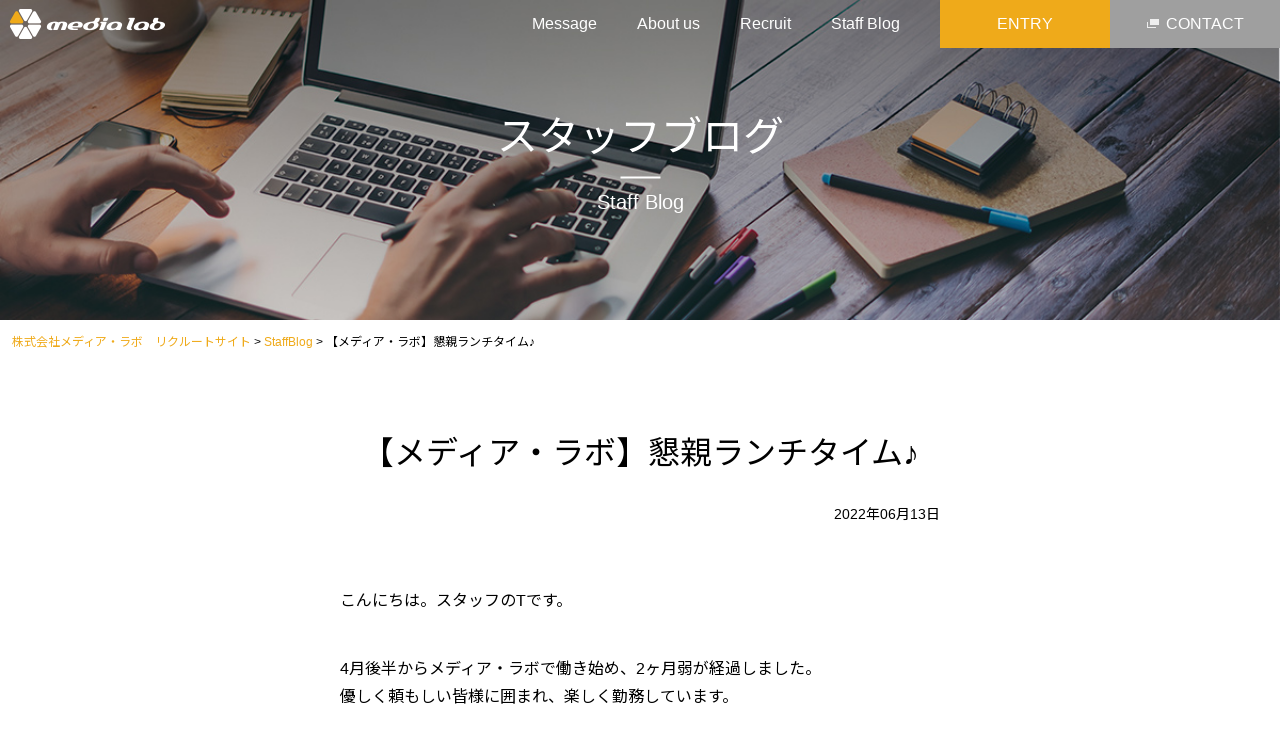

--- FILE ---
content_type: text/html; charset=UTF-8
request_url: https://ml-recruit.biz/archives/488
body_size: 10931
content:
<!DOCTYPE html>
<html lang="ja">

	<head prefix="og: https://ogp.me/ns#">
		<meta charset="UTF-8">
		<meta name="viewport" content="width=device-width,initial-scale=1">
		<meta name="keywords" content="">
		<meta name="author" content="株式会社メディア・ラボ">
		<meta name="description" content="こんにちは。スタッフのTです。4月後半からメディア・ラボで働き始め、2ヶ月弱が経過しました。優しく頼もしい皆様に囲まれ、楽しく勤務しています。さて、今回のブログでは、メディア・ラボの懇親ランチタイムについてご紹介できればと思います。コロナで...">
		<meta name="copyright" content="株式会社メディア・ラボ">
		<link rel="canonical" href="https://ml-recruit.biz/">
		<link rel="shortcut icon" href="https://ml-recruit.biz/favicon.ico">
		<link rel="apple-touch-icon" href="https://ml-recruit.biz/icon.png" sizes="180x180">

		<!-- Global site tag (gtag.js) - Google Analytics -->
 <script async src="https://www.googletagmanager.com/gtag/js?id=G-YNKYGFHDF1"></script>
<script>
window.dataLayer = window.dataLayer || [];
function gtag() {
dataLayer.push(arguments);
}
gtag('js', new Date());
gtag('config', 'G-YNKYGFHDF1');
gtag('config', 'UA-220713441-1');
</script> 
		
		<script src="https://www.googleoptimize.com/optimize.js?id=OPT-PNLMNKG"></script>
		
		 <!-- OGP -->
    				<meta property='og:type' content='article'>
			<meta property='og:title' content='【メディア・ラボ】懇親ランチタイム♪'>
			<meta property='og:url' content='https://ml-recruit.biz/archives/488'>
			<meta property='og:description' content='こんにちは。スタッフのTです。 4月後半からメディア・ラボで働き始め、2ヶ月弱が経過しました。 優しく頼もしい皆様に囲まれ、楽しく勤務しています。 さて、今回のブログでは、メディア・ラボの懇親ランチタ'>
    	    	<meta property='og:site_name' content='株式会社メディア・ラボ　リクルートサイト'>
		<!-- OGP IMG -->
		<meta property="og:image" content="https://ml-recruit.biz/wp/wp-content/uploads/2022/06/IMG_7048_TRATTORIA-FILARE①-scaled.jpg">
		<!-- /OGP IMG -->
		<meta name="twitter:card" content="summary_large_image">	
    <!-- /OGP -->
	
		<link href="https://ml-recruit.biz/css/reset.css" rel="stylesheet" type="text/css">
		<link rel="stylesheet" href="https://ml-recruit.biz/wp/wp-content/themes/ml-recruit/style.css?ver=1768733418">
		<link href="https://ml-recruit.biz/css/swiper-bundle.css" rel="stylesheet" type="text/css">
		<script src="https://d.shutto-translation.com/trans.js?id=1381"></script>
		<!-- フォントプラス -->
		<!-- 		<script src="//webfont.fontplus.jp/accessor/script/fontplus.js?nxDAASNW5A8%3D&box=5tx2n0ZLMvg%3D&aa=1&ab=2" charset="utf-8"></script> -->
		<!-- Noto Sans -->
		<link href="https://fonts.googleapis.com/css2?family=Noto+Sans+JP:wght@400&display=swap" rel="stylesheet">
		<!-- Clarity -->
		<script type="text/javascript">
			(function(c,l,a,r,i,t,y){
				c[a]=c[a]||function(){(c[a].q=c[a].q||[]).push(arguments)};
				t=l.createElement(r);t.async=1;t.src="https://www.clarity.ms/tag/"+i;
				y=l.getElementsByTagName(r)[0];y.parentNode.insertBefore(t,y);
			})(window, document, "clarity", "script", "4c8ebb3z8m");
		</script>
		<title>【メディア・ラボ】懇親ランチタイム♪ | 株式会社メディア・ラボ　リクルートサイト</title>
<meta name='robots' content='max-image-preview:large' />
<link rel='dns-prefetch' href='//ajax.googleapis.com' />
<link rel="alternate" type="application/rss+xml" title="株式会社メディア・ラボ　リクルートサイト &raquo; フィード" href="https://ml-recruit.biz/feed" />
<link rel="alternate" type="application/rss+xml" title="株式会社メディア・ラボ　リクルートサイト &raquo; コメントフィード" href="https://ml-recruit.biz/comments/feed" />
<link rel="alternate" type="application/rss+xml" title="株式会社メディア・ラボ　リクルートサイト &raquo; 【メディア・ラボ】懇親ランチタイム♪ のコメントのフィード" href="https://ml-recruit.biz/archives/488/feed" />
<link rel="alternate" title="oEmbed (JSON)" type="application/json+oembed" href="https://ml-recruit.biz/wp-json/oembed/1.0/embed?url=https%3A%2F%2Fml-recruit.biz%2Farchives%2F488" />
<link rel="alternate" title="oEmbed (XML)" type="text/xml+oembed" href="https://ml-recruit.biz/wp-json/oembed/1.0/embed?url=https%3A%2F%2Fml-recruit.biz%2Farchives%2F488&#038;format=xml" />
<style id='wp-img-auto-sizes-contain-inline-css' type='text/css'>
img:is([sizes=auto i],[sizes^="auto," i]){contain-intrinsic-size:3000px 1500px}
/*# sourceURL=wp-img-auto-sizes-contain-inline-css */
</style>
<style id='wp-emoji-styles-inline-css' type='text/css'>

	img.wp-smiley, img.emoji {
		display: inline !important;
		border: none !important;
		box-shadow: none !important;
		height: 1em !important;
		width: 1em !important;
		margin: 0 0.07em !important;
		vertical-align: -0.1em !important;
		background: none !important;
		padding: 0 !important;
	}
/*# sourceURL=wp-emoji-styles-inline-css */
</style>
<style id='wp-block-library-inline-css' type='text/css'>
:root{--wp-block-synced-color:#7a00df;--wp-block-synced-color--rgb:122,0,223;--wp-bound-block-color:var(--wp-block-synced-color);--wp-editor-canvas-background:#ddd;--wp-admin-theme-color:#007cba;--wp-admin-theme-color--rgb:0,124,186;--wp-admin-theme-color-darker-10:#006ba1;--wp-admin-theme-color-darker-10--rgb:0,107,160.5;--wp-admin-theme-color-darker-20:#005a87;--wp-admin-theme-color-darker-20--rgb:0,90,135;--wp-admin-border-width-focus:2px}@media (min-resolution:192dpi){:root{--wp-admin-border-width-focus:1.5px}}.wp-element-button{cursor:pointer}:root .has-very-light-gray-background-color{background-color:#eee}:root .has-very-dark-gray-background-color{background-color:#313131}:root .has-very-light-gray-color{color:#eee}:root .has-very-dark-gray-color{color:#313131}:root .has-vivid-green-cyan-to-vivid-cyan-blue-gradient-background{background:linear-gradient(135deg,#00d084,#0693e3)}:root .has-purple-crush-gradient-background{background:linear-gradient(135deg,#34e2e4,#4721fb 50%,#ab1dfe)}:root .has-hazy-dawn-gradient-background{background:linear-gradient(135deg,#faaca8,#dad0ec)}:root .has-subdued-olive-gradient-background{background:linear-gradient(135deg,#fafae1,#67a671)}:root .has-atomic-cream-gradient-background{background:linear-gradient(135deg,#fdd79a,#004a59)}:root .has-nightshade-gradient-background{background:linear-gradient(135deg,#330968,#31cdcf)}:root .has-midnight-gradient-background{background:linear-gradient(135deg,#020381,#2874fc)}:root{--wp--preset--font-size--normal:16px;--wp--preset--font-size--huge:42px}.has-regular-font-size{font-size:1em}.has-larger-font-size{font-size:2.625em}.has-normal-font-size{font-size:var(--wp--preset--font-size--normal)}.has-huge-font-size{font-size:var(--wp--preset--font-size--huge)}.has-text-align-center{text-align:center}.has-text-align-left{text-align:left}.has-text-align-right{text-align:right}.has-fit-text{white-space:nowrap!important}#end-resizable-editor-section{display:none}.aligncenter{clear:both}.items-justified-left{justify-content:flex-start}.items-justified-center{justify-content:center}.items-justified-right{justify-content:flex-end}.items-justified-space-between{justify-content:space-between}.screen-reader-text{border:0;clip-path:inset(50%);height:1px;margin:-1px;overflow:hidden;padding:0;position:absolute;width:1px;word-wrap:normal!important}.screen-reader-text:focus{background-color:#ddd;clip-path:none;color:#444;display:block;font-size:1em;height:auto;left:5px;line-height:normal;padding:15px 23px 14px;text-decoration:none;top:5px;width:auto;z-index:100000}html :where(.has-border-color){border-style:solid}html :where([style*=border-top-color]){border-top-style:solid}html :where([style*=border-right-color]){border-right-style:solid}html :where([style*=border-bottom-color]){border-bottom-style:solid}html :where([style*=border-left-color]){border-left-style:solid}html :where([style*=border-width]){border-style:solid}html :where([style*=border-top-width]){border-top-style:solid}html :where([style*=border-right-width]){border-right-style:solid}html :where([style*=border-bottom-width]){border-bottom-style:solid}html :where([style*=border-left-width]){border-left-style:solid}html :where(img[class*=wp-image-]){height:auto;max-width:100%}:where(figure){margin:0 0 1em}html :where(.is-position-sticky){--wp-admin--admin-bar--position-offset:var(--wp-admin--admin-bar--height,0px)}@media screen and (max-width:600px){html :where(.is-position-sticky){--wp-admin--admin-bar--position-offset:0px}}

/*# sourceURL=wp-block-library-inline-css */
</style><style id='global-styles-inline-css' type='text/css'>
:root{--wp--preset--aspect-ratio--square: 1;--wp--preset--aspect-ratio--4-3: 4/3;--wp--preset--aspect-ratio--3-4: 3/4;--wp--preset--aspect-ratio--3-2: 3/2;--wp--preset--aspect-ratio--2-3: 2/3;--wp--preset--aspect-ratio--16-9: 16/9;--wp--preset--aspect-ratio--9-16: 9/16;--wp--preset--color--black: #000000;--wp--preset--color--cyan-bluish-gray: #abb8c3;--wp--preset--color--white: #ffffff;--wp--preset--color--pale-pink: #f78da7;--wp--preset--color--vivid-red: #cf2e2e;--wp--preset--color--luminous-vivid-orange: #ff6900;--wp--preset--color--luminous-vivid-amber: #fcb900;--wp--preset--color--light-green-cyan: #7bdcb5;--wp--preset--color--vivid-green-cyan: #00d084;--wp--preset--color--pale-cyan-blue: #8ed1fc;--wp--preset--color--vivid-cyan-blue: #0693e3;--wp--preset--color--vivid-purple: #9b51e0;--wp--preset--gradient--vivid-cyan-blue-to-vivid-purple: linear-gradient(135deg,rgb(6,147,227) 0%,rgb(155,81,224) 100%);--wp--preset--gradient--light-green-cyan-to-vivid-green-cyan: linear-gradient(135deg,rgb(122,220,180) 0%,rgb(0,208,130) 100%);--wp--preset--gradient--luminous-vivid-amber-to-luminous-vivid-orange: linear-gradient(135deg,rgb(252,185,0) 0%,rgb(255,105,0) 100%);--wp--preset--gradient--luminous-vivid-orange-to-vivid-red: linear-gradient(135deg,rgb(255,105,0) 0%,rgb(207,46,46) 100%);--wp--preset--gradient--very-light-gray-to-cyan-bluish-gray: linear-gradient(135deg,rgb(238,238,238) 0%,rgb(169,184,195) 100%);--wp--preset--gradient--cool-to-warm-spectrum: linear-gradient(135deg,rgb(74,234,220) 0%,rgb(151,120,209) 20%,rgb(207,42,186) 40%,rgb(238,44,130) 60%,rgb(251,105,98) 80%,rgb(254,248,76) 100%);--wp--preset--gradient--blush-light-purple: linear-gradient(135deg,rgb(255,206,236) 0%,rgb(152,150,240) 100%);--wp--preset--gradient--blush-bordeaux: linear-gradient(135deg,rgb(254,205,165) 0%,rgb(254,45,45) 50%,rgb(107,0,62) 100%);--wp--preset--gradient--luminous-dusk: linear-gradient(135deg,rgb(255,203,112) 0%,rgb(199,81,192) 50%,rgb(65,88,208) 100%);--wp--preset--gradient--pale-ocean: linear-gradient(135deg,rgb(255,245,203) 0%,rgb(182,227,212) 50%,rgb(51,167,181) 100%);--wp--preset--gradient--electric-grass: linear-gradient(135deg,rgb(202,248,128) 0%,rgb(113,206,126) 100%);--wp--preset--gradient--midnight: linear-gradient(135deg,rgb(2,3,129) 0%,rgb(40,116,252) 100%);--wp--preset--font-size--small: 13px;--wp--preset--font-size--medium: 20px;--wp--preset--font-size--large: 36px;--wp--preset--font-size--x-large: 42px;--wp--preset--spacing--20: 0.44rem;--wp--preset--spacing--30: 0.67rem;--wp--preset--spacing--40: 1rem;--wp--preset--spacing--50: 1.5rem;--wp--preset--spacing--60: 2.25rem;--wp--preset--spacing--70: 3.38rem;--wp--preset--spacing--80: 5.06rem;--wp--preset--shadow--natural: 6px 6px 9px rgba(0, 0, 0, 0.2);--wp--preset--shadow--deep: 12px 12px 50px rgba(0, 0, 0, 0.4);--wp--preset--shadow--sharp: 6px 6px 0px rgba(0, 0, 0, 0.2);--wp--preset--shadow--outlined: 6px 6px 0px -3px rgb(255, 255, 255), 6px 6px rgb(0, 0, 0);--wp--preset--shadow--crisp: 6px 6px 0px rgb(0, 0, 0);}:where(.is-layout-flex){gap: 0.5em;}:where(.is-layout-grid){gap: 0.5em;}body .is-layout-flex{display: flex;}.is-layout-flex{flex-wrap: wrap;align-items: center;}.is-layout-flex > :is(*, div){margin: 0;}body .is-layout-grid{display: grid;}.is-layout-grid > :is(*, div){margin: 0;}:where(.wp-block-columns.is-layout-flex){gap: 2em;}:where(.wp-block-columns.is-layout-grid){gap: 2em;}:where(.wp-block-post-template.is-layout-flex){gap: 1.25em;}:where(.wp-block-post-template.is-layout-grid){gap: 1.25em;}.has-black-color{color: var(--wp--preset--color--black) !important;}.has-cyan-bluish-gray-color{color: var(--wp--preset--color--cyan-bluish-gray) !important;}.has-white-color{color: var(--wp--preset--color--white) !important;}.has-pale-pink-color{color: var(--wp--preset--color--pale-pink) !important;}.has-vivid-red-color{color: var(--wp--preset--color--vivid-red) !important;}.has-luminous-vivid-orange-color{color: var(--wp--preset--color--luminous-vivid-orange) !important;}.has-luminous-vivid-amber-color{color: var(--wp--preset--color--luminous-vivid-amber) !important;}.has-light-green-cyan-color{color: var(--wp--preset--color--light-green-cyan) !important;}.has-vivid-green-cyan-color{color: var(--wp--preset--color--vivid-green-cyan) !important;}.has-pale-cyan-blue-color{color: var(--wp--preset--color--pale-cyan-blue) !important;}.has-vivid-cyan-blue-color{color: var(--wp--preset--color--vivid-cyan-blue) !important;}.has-vivid-purple-color{color: var(--wp--preset--color--vivid-purple) !important;}.has-black-background-color{background-color: var(--wp--preset--color--black) !important;}.has-cyan-bluish-gray-background-color{background-color: var(--wp--preset--color--cyan-bluish-gray) !important;}.has-white-background-color{background-color: var(--wp--preset--color--white) !important;}.has-pale-pink-background-color{background-color: var(--wp--preset--color--pale-pink) !important;}.has-vivid-red-background-color{background-color: var(--wp--preset--color--vivid-red) !important;}.has-luminous-vivid-orange-background-color{background-color: var(--wp--preset--color--luminous-vivid-orange) !important;}.has-luminous-vivid-amber-background-color{background-color: var(--wp--preset--color--luminous-vivid-amber) !important;}.has-light-green-cyan-background-color{background-color: var(--wp--preset--color--light-green-cyan) !important;}.has-vivid-green-cyan-background-color{background-color: var(--wp--preset--color--vivid-green-cyan) !important;}.has-pale-cyan-blue-background-color{background-color: var(--wp--preset--color--pale-cyan-blue) !important;}.has-vivid-cyan-blue-background-color{background-color: var(--wp--preset--color--vivid-cyan-blue) !important;}.has-vivid-purple-background-color{background-color: var(--wp--preset--color--vivid-purple) !important;}.has-black-border-color{border-color: var(--wp--preset--color--black) !important;}.has-cyan-bluish-gray-border-color{border-color: var(--wp--preset--color--cyan-bluish-gray) !important;}.has-white-border-color{border-color: var(--wp--preset--color--white) !important;}.has-pale-pink-border-color{border-color: var(--wp--preset--color--pale-pink) !important;}.has-vivid-red-border-color{border-color: var(--wp--preset--color--vivid-red) !important;}.has-luminous-vivid-orange-border-color{border-color: var(--wp--preset--color--luminous-vivid-orange) !important;}.has-luminous-vivid-amber-border-color{border-color: var(--wp--preset--color--luminous-vivid-amber) !important;}.has-light-green-cyan-border-color{border-color: var(--wp--preset--color--light-green-cyan) !important;}.has-vivid-green-cyan-border-color{border-color: var(--wp--preset--color--vivid-green-cyan) !important;}.has-pale-cyan-blue-border-color{border-color: var(--wp--preset--color--pale-cyan-blue) !important;}.has-vivid-cyan-blue-border-color{border-color: var(--wp--preset--color--vivid-cyan-blue) !important;}.has-vivid-purple-border-color{border-color: var(--wp--preset--color--vivid-purple) !important;}.has-vivid-cyan-blue-to-vivid-purple-gradient-background{background: var(--wp--preset--gradient--vivid-cyan-blue-to-vivid-purple) !important;}.has-light-green-cyan-to-vivid-green-cyan-gradient-background{background: var(--wp--preset--gradient--light-green-cyan-to-vivid-green-cyan) !important;}.has-luminous-vivid-amber-to-luminous-vivid-orange-gradient-background{background: var(--wp--preset--gradient--luminous-vivid-amber-to-luminous-vivid-orange) !important;}.has-luminous-vivid-orange-to-vivid-red-gradient-background{background: var(--wp--preset--gradient--luminous-vivid-orange-to-vivid-red) !important;}.has-very-light-gray-to-cyan-bluish-gray-gradient-background{background: var(--wp--preset--gradient--very-light-gray-to-cyan-bluish-gray) !important;}.has-cool-to-warm-spectrum-gradient-background{background: var(--wp--preset--gradient--cool-to-warm-spectrum) !important;}.has-blush-light-purple-gradient-background{background: var(--wp--preset--gradient--blush-light-purple) !important;}.has-blush-bordeaux-gradient-background{background: var(--wp--preset--gradient--blush-bordeaux) !important;}.has-luminous-dusk-gradient-background{background: var(--wp--preset--gradient--luminous-dusk) !important;}.has-pale-ocean-gradient-background{background: var(--wp--preset--gradient--pale-ocean) !important;}.has-electric-grass-gradient-background{background: var(--wp--preset--gradient--electric-grass) !important;}.has-midnight-gradient-background{background: var(--wp--preset--gradient--midnight) !important;}.has-small-font-size{font-size: var(--wp--preset--font-size--small) !important;}.has-medium-font-size{font-size: var(--wp--preset--font-size--medium) !important;}.has-large-font-size{font-size: var(--wp--preset--font-size--large) !important;}.has-x-large-font-size{font-size: var(--wp--preset--font-size--x-large) !important;}
/*# sourceURL=global-styles-inline-css */
</style>

<style id='classic-theme-styles-inline-css' type='text/css'>
/*! This file is auto-generated */
.wp-block-button__link{color:#fff;background-color:#32373c;border-radius:9999px;box-shadow:none;text-decoration:none;padding:calc(.667em + 2px) calc(1.333em + 2px);font-size:1.125em}.wp-block-file__button{background:#32373c;color:#fff;text-decoration:none}
/*# sourceURL=/wp-includes/css/classic-themes.min.css */
</style>
<link rel='stylesheet' id='contact-form-7-css' href='https://ml-recruit.biz/wp/wp-content/plugins/contact-form-7/includes/css/styles.css?ver=6.1.4' type='text/css' media='all' />
<script type="text/javascript" src="https://ajax.googleapis.com/ajax/libs/jquery/3.6.0/jquery.min.js?ver=3.6.0" id="jquery-js"></script>
<link rel="https://api.w.org/" href="https://ml-recruit.biz/wp-json/" /><link rel="alternate" title="JSON" type="application/json" href="https://ml-recruit.biz/wp-json/wp/v2/posts/488" /><link rel="EditURI" type="application/rsd+xml" title="RSD" href="https://ml-recruit.biz/wp/xmlrpc.php?rsd" />
<meta name="generator" content="WordPress 6.9" />
<link rel="canonical" href="https://ml-recruit.biz/archives/488" />
<link rel='shortlink' href='https://ml-recruit.biz/?p=488' />
		
	</head>

	<body>
		<div id="container">
			<div id="main">
				<header>
					<div id="headWrap">
						<nav>
							<div id="headCont">
								<h1><a href="https://ml-recruit.biz/" aria-label="トップページへ移動する"><img src="https://ml-recruit.biz/img/menu_logo.png" width="155" height="30" alt="" /></a></h1>
								<ul id="menu">
									<li><a href="https://ml-recruit.biz/message/">Message</a></li>
									<li><a href="https://ml-recruit.biz/aboutus/">About us</a></li>
									<li><a href="https://ml-recruit.biz/recruit/">Recruit</a></li>
									<li><a href="https://ml-recruit.biz/archives/category/blog">Staff Blog</a></li>
									<li class="navEntry"><a href="https://ml-recruit.biz/entry/">ENTRY</a></li>
									<li class="navContact"><a href="https://ml-recruit.biz/form" class="ico" target="_blank">CONTACT</a></li>
								</ul>
								<!-- ボタン部分-->
								<div class="nav_btn" id="nav_btn">
									<span class="hamburger_line hamburger_line1"></span>
									<span class="hamburger_line hamburger_line2"></span>
									<span class="hamburger_line hamburger_line3"></span>
								</div>
								<div class="nav_bg" id="nav_bg"></div>
								<!-- /ボタン部分-->
							</div>
						</nav>
					</div><!--/headCont-->
				</header><!-- ヘッダー画像部分 -->
<div><img src="http://ml-recruit.biz/img/blog.jpg" width="1200" height="300" alt="" /></div>
	<h2><span>スタッフブログ</span>Staff Blog</h2>
</div><!-- /main -->

<!-- ぱんくず -->
<div class="breadcrumbs" typeof="BreadcrumbList" vocab="https://schema.org/">
  <span property="itemListElement" typeof="ListItem"><a property="item" typeof="WebPage" title="株式会社メディア・ラボ　リクルートサイトへ移動する" href="https://ml-recruit.biz" class="home" ><span property="name">株式会社メディア・ラボ　リクルートサイト</span></a><meta property="position" content="1"></span> &gt; <span property="itemListElement" typeof="ListItem"><a property="item" typeof="WebPage" title="Go to the StaffBlog カテゴリー archives." href="https://ml-recruit.biz/archives/category/blog" class="taxonomy category" ><span property="name">StaffBlog</span></a><meta property="position" content="2"></span> &gt; <span property="itemListElement" typeof="ListItem"><span property="name" class="post post-post current-item">【メディア・ラボ】懇親ランチタイム♪</span><meta property="url" content="https://ml-recruit.biz/archives/488"><meta property="position" content="3"></span></div>

<!-- 内容 -->
<article>
	<div class="archiveWrap">
    <h3>【メディア・ラボ】懇親ランチタイム♪</h3>

    
    <div class="date">2022年06月13日</div>

    <p>こんにちは。スタッフのTです。</p>
<p>4月後半からメディア・ラボで働き始め、2ヶ月弱が経過しました。<br />
優しく頼もしい皆様に囲まれ、楽しく勤務しています。</p>
<p>さて、今回のブログでは、メディア・ラボの懇親ランチタイムについてご紹介できればと思います。<br />
コロナでの制限も緩和されたため、再開したとのことです。</p>
<p>毎日、13時頃になると「ランチに行く人〜？」のお声がかかり、<br />
その日行ける人が集まります。私の感覚だと大体７〜8人くらいをランダムの２グループ位に分けて行くことが多いです。</p>
<p>メディア・ラボのある北参道あたりは、色々な種類の飲食店があります。<br />
イタリアン、和食、洋食、アジア料理など、その日に気分で選んで行きます。</p>
<p><img fetchpriority="high" decoding="async" class="wp-image-492 aligncenter" src="https://ml-recruit.biz/wp/wp-content/uploads/2022/06/IMG_7050_TRATTORIA-FILARE②-1024x681.jpg" alt="" width="317" height="211" srcset="https://ml-recruit.biz/wp/wp-content/uploads/2022/06/IMG_7050_TRATTORIA-FILARE②-1024x681.jpg 1024w, https://ml-recruit.biz/wp/wp-content/uploads/2022/06/IMG_7050_TRATTORIA-FILARE②-300x200.jpg 300w, https://ml-recruit.biz/wp/wp-content/uploads/2022/06/IMG_7050_TRATTORIA-FILARE②-768x511.jpg 768w, https://ml-recruit.biz/wp/wp-content/uploads/2022/06/IMG_7050_TRATTORIA-FILARE②-1536x1022.jpg 1536w, https://ml-recruit.biz/wp/wp-content/uploads/2022/06/IMG_7050_TRATTORIA-FILARE②-2048x1363.jpg 2048w" sizes="(max-width: 317px) 100vw, 317px" /></p>
<p><img decoding="async" class="wp-image-495 aligncenter" src="https://ml-recruit.biz/wp/wp-content/uploads/2022/06/image_50734081-1024x768.jpg" alt="" width="352" height="264" srcset="https://ml-recruit.biz/wp/wp-content/uploads/2022/06/image_50734081-1024x768.jpg 1024w, https://ml-recruit.biz/wp/wp-content/uploads/2022/06/image_50734081-300x225.jpg 300w, https://ml-recruit.biz/wp/wp-content/uploads/2022/06/image_50734081-768x576.jpg 768w, https://ml-recruit.biz/wp/wp-content/uploads/2022/06/image_50734081-1536x1152.jpg 1536w, https://ml-recruit.biz/wp/wp-content/uploads/2022/06/image_50734081-2048x1536.jpg 2048w" sizes="(max-width: 352px) 100vw, 352px" /></p>
<p>また、このようなキッチンカーも裏路地などに日替わりで来ているので、<br />
お昼ご飯には困らない環境です。</p>
<p><img decoding="async" class="wp-image-496 aligncenter" src="https://ml-recruit.biz/wp/wp-content/uploads/2022/06/image_50739969-1024x768.jpg" alt="" width="564" height="423" srcset="https://ml-recruit.biz/wp/wp-content/uploads/2022/06/image_50739969-1024x768.jpg 1024w, https://ml-recruit.biz/wp/wp-content/uploads/2022/06/image_50739969-300x225.jpg 300w, https://ml-recruit.biz/wp/wp-content/uploads/2022/06/image_50739969-768x576.jpg 768w, https://ml-recruit.biz/wp/wp-content/uploads/2022/06/image_50739969-1536x1152.jpg 1536w, https://ml-recruit.biz/wp/wp-content/uploads/2022/06/image_50739969-2048x1536.jpg 2048w" sizes="(max-width: 564px) 100vw, 564px" /></p>
<p>この懇親ランチは代表の計らいで、入社１ヶ月間はランチ代を無料で参加できます。<br />
入社初日から同じ部署の方はもちろん、違う部署の方々とも話す機会が持て、<br />
スムーズに会社に慣れることができ、とてもいい時間を過ごすことができました。</p>
<p>今回は、懇親ランチタイムについて紹介させていただきました。<br />
引き続き、株式会社メディア・ラボをよろしくお願いします。</p>

	</div>
</article>

<!-- 次へとか前へとか -->
<div class="pagefeed">
<span>&laquo; <a href="https://ml-recruit.biz/archives/451" rel="prev">歓迎会&#038;お誕生日会 ＠水たき玄海</a></span>
<span><a href="https://ml-recruit.biz/archives/507" rel="next">歓迎会＆お誕生日会＠Tanta Bocca</a> &raquo;</span>
</div>


<div class="entryWrap">
	<a class="entryBtn" href="https://ml-recruit.biz/entry/"><span>ENTRY</span></a>
</div>

<div class="mapWrap">
	<div id="gglmap">
		<iframe src="https://www.google.com/maps/embed?pb=!1m18!1m12!1m3!1d1396.6551070852329!2d139.7048601911775!3d35.67507391995369!2m3!1f0!2f0!3f0!3m2!1i1024!2i768!4f13.1!3m3!1m2!1s0x60188b152f29a363%3A0xa8419edd5e24906f!2z5qCq5byP5Lya56S-44Oh44OH44Kj44Ki44O744Op44Oc!5e0!3m2!1sja!2sjp!4v1724636829747!5m2!1sja!2sjp" width="100%" height="500" frameborder="0" style="border:0;" allowfullscreen="" loading="lazy" referrerpolicy="no-referrer-when-downgrade"></iframe>
	</div>
	<div class="mapBtn"><a
						   href="https://maps.app.goo.gl/8VcWsG7ULfPnNJ6f9"
						   class="ico">大きな地図で見る</a></div>
</div>

<footer>
	<div id="ftWrap">
		<div><img src="https://ml-recruit.biz/img/ft_logo.png" width="319" height="61" alt="" /></div>
		<address>
			<p>〒151-0051 東京都渋谷区千駄ケ谷2-1-8 Barbizon8 5F</p>
			<p>TEL: 03-4455-7257　FAX: 03-6800-1466</p>
			<p><a href="https://media-lab.ne.jp/">media-lab.ne.jp</a></p>
		</address>
		<ul>
			<li><a href="https://ml-recruit.biz/message/">Message</a></li>
			<li><a href="https://ml-recruit.biz/aboutus/">About us</a></li>
			<li><a href="https://ml-recruit.biz/recruit/">Recruit</a></li>
			<li><a href="https://ml-recruit.biz/archives/category/blog">Staff Blog</a></li>
			<li><a href="https://ml-recruit.biz/entry/">ENTRY</a></li>
			<li><a href="https://ml-recruit.biz/form" class="ico" target="_blank">CONTACT</a></li>
		</ul>
		<ul>
			<li><a href="https://media-lab.ne.jp/" class="ico" target="_blank">コーポレートサイト</a></li>
			<li><a href="https://media-lab.ne.jp/privacy-policy/" class="ico" target="_blank">プライバシーポリシー</a></li>
		</ul>
		<p id="copy">Copyright Media-lab All Rights Reserved &copy; 2018</p>
	</div>
</footer>
</div><!-- /container -->

<!-- js -->
<script src="https://ml-recruit.biz/js/jquery-2.2.4.min.js" charset="utf-8"></script>
<script src="https://ml-recruit.biz/js/swiper-bundle.min.js" charset="utf-8"></script>
<script src="https://ml-recruit.biz/js/main.js" charset="utf-8"></script>
<script type="text/javascript" src="https://ml-recruit.biz/js/sa.js"></script>

<!-- プラポリ用モーダル -->
<script>
	$(function(){
		$('.js-modal-open').on('click',function(){
			$('.js-modal').fadeIn();
			return false;
		});
		$('.js-modal-close').on('click',function(){
			$('.js-modal').fadeOut();
			return false;
		});
	});
</script>
<!-- プラポリ同意チェック -->
<script type="text/javascript">
	console.log("読み込まれています");

	let target = document.getElementById("agree");
  console.log(target);

	target.disabled = true;
  console.log(target);

  let release = document.getElementById('privacyPolicy');
  console.log(release);

	release.onclick = function() {
	  target.disabled = false;
    console.log(target);
	};
</script>

 <script type = "text/javascript">
    jQuery(function() {
        jQuery('img').each(function() { //imgタグがある限り繰り返し実行
            var imgsrc = jQuery(this).attr('src'); //画像のソースURLを取得し、変数に格納
            var nowtime = jQuery.now(); //時間を変数に格納、秒数まで入れるのならjQuery.now()に、毎日ならnew Date().toDateString()に
            jQuery(this).attr('src', imgsrc + '?' + nowtime); //本来のソースURLをクエリパラメータ付きURLで置換
        });
    });
</script> 
<!-- /js -->
<!-- Global site tag (gtag.js) - Google Analytics -->
<script async src="https://www.googletagmanager.com/gtag/js?id=G-ZLMGHYN5ZG"></script>
<script>
  window.dataLayer = window.dataLayer || [];
  function gtag(){dataLayer.push(arguments);}
  gtag('js', new Date());

  gtag('config', 'G-ZLMGHYN5ZG');
</script>
<script type="speculationrules">
{"prefetch":[{"source":"document","where":{"and":[{"href_matches":"/*"},{"not":{"href_matches":["/wp/wp-*.php","/wp/wp-admin/*","/wp/wp-content/uploads/*","/wp/wp-content/*","/wp/wp-content/plugins/*","/wp/wp-content/themes/ml-recruit/*","/*\\?(.+)"]}},{"not":{"selector_matches":"a[rel~=\"nofollow\"]"}},{"not":{"selector_matches":".no-prefetch, .no-prefetch a"}}]},"eagerness":"conservative"}]}
</script>
<script type="text/javascript" src="https://ml-recruit.biz/wp/wp-includes/js/dist/hooks.min.js?ver=dd5603f07f9220ed27f1" id="wp-hooks-js"></script>
<script type="text/javascript" src="https://ml-recruit.biz/wp/wp-includes/js/dist/i18n.min.js?ver=c26c3dc7bed366793375" id="wp-i18n-js"></script>
<script type="text/javascript" id="wp-i18n-js-after">
/* <![CDATA[ */
wp.i18n.setLocaleData( { 'text direction\u0004ltr': [ 'ltr' ] } );
//# sourceURL=wp-i18n-js-after
/* ]]> */
</script>
<script type="text/javascript" src="https://ml-recruit.biz/wp/wp-content/plugins/contact-form-7/includes/swv/js/index.js?ver=6.1.4" id="swv-js"></script>
<script type="text/javascript" id="contact-form-7-js-translations">
/* <![CDATA[ */
( function( domain, translations ) {
	var localeData = translations.locale_data[ domain ] || translations.locale_data.messages;
	localeData[""].domain = domain;
	wp.i18n.setLocaleData( localeData, domain );
} )( "contact-form-7", {"translation-revision-date":"2025-11-30 08:12:23+0000","generator":"GlotPress\/4.0.3","domain":"messages","locale_data":{"messages":{"":{"domain":"messages","plural-forms":"nplurals=1; plural=0;","lang":"ja_JP"},"This contact form is placed in the wrong place.":["\u3053\u306e\u30b3\u30f3\u30bf\u30af\u30c8\u30d5\u30a9\u30fc\u30e0\u306f\u9593\u9055\u3063\u305f\u4f4d\u7f6e\u306b\u7f6e\u304b\u308c\u3066\u3044\u307e\u3059\u3002"],"Error:":["\u30a8\u30e9\u30fc:"]}},"comment":{"reference":"includes\/js\/index.js"}} );
//# sourceURL=contact-form-7-js-translations
/* ]]> */
</script>
<script type="text/javascript" id="contact-form-7-js-before">
/* <![CDATA[ */
var wpcf7 = {
    "api": {
        "root": "https:\/\/ml-recruit.biz\/wp-json\/",
        "namespace": "contact-form-7\/v1"
    }
};
//# sourceURL=contact-form-7-js-before
/* ]]> */
</script>
<script type="text/javascript" src="https://ml-recruit.biz/wp/wp-content/plugins/contact-form-7/includes/js/index.js?ver=6.1.4" id="contact-form-7-js"></script>
<script id="wp-emoji-settings" type="application/json">
{"baseUrl":"https://s.w.org/images/core/emoji/17.0.2/72x72/","ext":".png","svgUrl":"https://s.w.org/images/core/emoji/17.0.2/svg/","svgExt":".svg","source":{"concatemoji":"https://ml-recruit.biz/wp/wp-includes/js/wp-emoji-release.min.js?ver=6.9"}}
</script>
<script type="module">
/* <![CDATA[ */
/*! This file is auto-generated */
const a=JSON.parse(document.getElementById("wp-emoji-settings").textContent),o=(window._wpemojiSettings=a,"wpEmojiSettingsSupports"),s=["flag","emoji"];function i(e){try{var t={supportTests:e,timestamp:(new Date).valueOf()};sessionStorage.setItem(o,JSON.stringify(t))}catch(e){}}function c(e,t,n){e.clearRect(0,0,e.canvas.width,e.canvas.height),e.fillText(t,0,0);t=new Uint32Array(e.getImageData(0,0,e.canvas.width,e.canvas.height).data);e.clearRect(0,0,e.canvas.width,e.canvas.height),e.fillText(n,0,0);const a=new Uint32Array(e.getImageData(0,0,e.canvas.width,e.canvas.height).data);return t.every((e,t)=>e===a[t])}function p(e,t){e.clearRect(0,0,e.canvas.width,e.canvas.height),e.fillText(t,0,0);var n=e.getImageData(16,16,1,1);for(let e=0;e<n.data.length;e++)if(0!==n.data[e])return!1;return!0}function u(e,t,n,a){switch(t){case"flag":return n(e,"\ud83c\udff3\ufe0f\u200d\u26a7\ufe0f","\ud83c\udff3\ufe0f\u200b\u26a7\ufe0f")?!1:!n(e,"\ud83c\udde8\ud83c\uddf6","\ud83c\udde8\u200b\ud83c\uddf6")&&!n(e,"\ud83c\udff4\udb40\udc67\udb40\udc62\udb40\udc65\udb40\udc6e\udb40\udc67\udb40\udc7f","\ud83c\udff4\u200b\udb40\udc67\u200b\udb40\udc62\u200b\udb40\udc65\u200b\udb40\udc6e\u200b\udb40\udc67\u200b\udb40\udc7f");case"emoji":return!a(e,"\ud83e\u1fac8")}return!1}function f(e,t,n,a){let r;const o=(r="undefined"!=typeof WorkerGlobalScope&&self instanceof WorkerGlobalScope?new OffscreenCanvas(300,150):document.createElement("canvas")).getContext("2d",{willReadFrequently:!0}),s=(o.textBaseline="top",o.font="600 32px Arial",{});return e.forEach(e=>{s[e]=t(o,e,n,a)}),s}function r(e){var t=document.createElement("script");t.src=e,t.defer=!0,document.head.appendChild(t)}a.supports={everything:!0,everythingExceptFlag:!0},new Promise(t=>{let n=function(){try{var e=JSON.parse(sessionStorage.getItem(o));if("object"==typeof e&&"number"==typeof e.timestamp&&(new Date).valueOf()<e.timestamp+604800&&"object"==typeof e.supportTests)return e.supportTests}catch(e){}return null}();if(!n){if("undefined"!=typeof Worker&&"undefined"!=typeof OffscreenCanvas&&"undefined"!=typeof URL&&URL.createObjectURL&&"undefined"!=typeof Blob)try{var e="postMessage("+f.toString()+"("+[JSON.stringify(s),u.toString(),c.toString(),p.toString()].join(",")+"));",a=new Blob([e],{type:"text/javascript"});const r=new Worker(URL.createObjectURL(a),{name:"wpTestEmojiSupports"});return void(r.onmessage=e=>{i(n=e.data),r.terminate(),t(n)})}catch(e){}i(n=f(s,u,c,p))}t(n)}).then(e=>{for(const n in e)a.supports[n]=e[n],a.supports.everything=a.supports.everything&&a.supports[n],"flag"!==n&&(a.supports.everythingExceptFlag=a.supports.everythingExceptFlag&&a.supports[n]);var t;a.supports.everythingExceptFlag=a.supports.everythingExceptFlag&&!a.supports.flag,a.supports.everything||((t=a.source||{}).concatemoji?r(t.concatemoji):t.wpemoji&&t.twemoji&&(r(t.twemoji),r(t.wpemoji)))});
//# sourceURL=https://ml-recruit.biz/wp/wp-includes/js/wp-emoji-loader.min.js
/* ]]> */
</script>

</body>

</html>

--- FILE ---
content_type: text/css
request_url: https://ml-recruit.biz/wp/wp-content/themes/ml-recruit/style.css?ver=1768733418
body_size: 6579
content:
@charset "UTF-8";
/* CSS Document */

/* BASIC */
body{
	font-family: Helvetica, 'Noto Sans JP',  Arial,"Hiragino Kaku Gothic ProN","Hiragino Sans",Meiryo,sans-serif;
	font-size: 16px;
	line-height: 1.8;
	background: #fff;
/* 	font-feature-settings: "palt"; */
}

a {color: #efaa1a;}
@media screen and (max-width: 768px) { 
	img{ width: 100%; height: auto;}
}

.breadcrumbs {
	font-size: 12px;
	padding: 1em;
}

/* sa */
.sa {
	opacity: 0;
	transition: all .4s ease;
}
.sa.show {
	opacity: 1;
	transform: none;
}
.saL { transform: translate(-100px, 0);}
.saR { transform: translate(100px, 0);}
.saUp { transform: translate(0, 50px);}
.saDown { transform: translate(0, -100px);}
.saScaleUp { transform: scale(.5);}
.saScaleDown { transform: scale(1.5);}

/* CONTENTS */
#container{ width: 100%; }

#main{ position: relative; }

#logo{
	position: absolute;
	bottom: 7%;
	right: 4%;
	z-index: 5;
	width:26.5%;

}

#logo img{ width: 100%; height: auto;}
#main img{ width: 100%; height: auto;}
#main h2{
	color: #fff;
	font-weight: normal;
	font-size: 20px;
	position: absolute;
	top: 50%;
	left: 50%;
	transform: translate(-50%, -50%);
	text-align: center;
}

#main h2 span{
	display: block;
	position: relative;
	margin-bottom: 10px;
	font-size: 3.2vw;
}
#main h2 span:before{
	content: '';
	position: absolute;
	left: 50%;
	bottom: -5px; /*下線の上下位置調整*/
	display: inline-block;
	width: 40px; /*下線の幅*/
	height: 2px; /*下線の太さ*/
	transform: translate(-50%); /*位置調整*/
	background-color: #fff; /*下線の色*/
	opacity: 1;
}

/* SWIPER */
.swiper-container {
	width: 100%;
	height: auto;
}
.swiper-container img{ width: 100%;}
.slide {
	position: relative;
	max-width: 100%;
	margin: 0 auto;
}
.slideTxt1,.slideTxt2,.slideTxt3,.slideTxt4 {
	position: absolute;
	left: 30px;
	text-align: left;
	color: #fff;
	background: #000;
	padding: 0 10px;
	font-weight: bold;
	line-height: 1.2;
}

.slideTxt1 {
	top: 45%;
	font-size: 3.5vw;
}
.slideTxt2 {
	top: 35%;
	font-size: 3vw;
}
.slideTxt3 {
	top: 45%;
	font-size: 3vw;
}

.slideTxt4 {
	top: 55%;
	font-size: 3vw;
}

.swiper-slide-active .slideTxt1 {
	animation: slideR 1.5s ease 0s 1 normal;
}
.swiper-slide-active .slideTxt2 {
	animation: slideR 1.5s ease 0s 1 normal;
}
.swiper-slide-active .slideTxt3 {
	animation: slideR 2.0s ease 0s 1 normal;
}
.swiper-slide-active .slideTxt4 {
	animation: slideR 3.0s ease 0s 1 normal;
}

@keyframes slideR {
	0%, 45% {
		transform: translateX(50px);
		opacity: 0;
	}
	100% {
		transform: translateX(0px);
		opacity: 1;
	}
}

@keyframes zoom {
	from {
		transform: scale(1);
	}
	to {
		transform: scale(1.15);
	}
}
.swiper-slide { overflow: hidden;}
.swiper-slide img { width: 100%; height: auto;}
.swiper-slide-prev img,
.swiper-slide-active img,
.swiper-slide-duplicate-active img{
	animation: zoom 12s;
	animation-fill-mode: forwards;
}


/*//   Header   //*/
/* NAVI */
#headWrap{
	position: absolute;
	top:0;
	z-index: 10;
	width: 100%;
}

#headCont{
	display: flex;
	justify-content: space-between;
	align-items: center;

}

#headCont h1{ margin: 0 10px; }
ul#menu{
	display: flex;
	align-items: center;
}
ul#menu li{ margin-right: 40px;}
ul#menu li a{ color: #fff;}
ul#menu li.navEntry, ul#menu li.navContact{
	margin-right: 0;
	text-align: center;
}
ul#menu li.navContact a{
	display: inline-block;
	background: #9f9f9f;
	padding: 10px 0;
	width: 170px;
}
ul#menu li.navEntry a{
	display: inline-block;
	background: #efaa1a;
	padding: 10px 0;
	width: 170px;
}

/* clonenav */
.clonenav {
	position: fixed;
	top: 0;
	left: 0;
	z-index: 20;
	width: 100%;
	transition: .3s;
	transform: translateY(-200%);
	background: rgba(0, 0, 0, .8);
	padding: 0;
}
.isshow {
	transform: translateY(0);
}
/* spnav */
.nav_btn,.nav_bg{ display: none;}

@media screen and (max-width: 768px) {
	.clonenav { display: none;}
	.nav_btn,.nav_bg{ display: block;}
	#headCont h1{ margin: 10px 10px;}


	ul#menu{
		display: flex;
		flex-direction: column;
	}
	ul#menu li{
		font-size: 16px;
		margin-right: 0;
		margin-bottom: 20px;
		width: 100%;
		text-align: center;
	}
	ul#menu li a{ display: block; width: 100%;}
	ul#menu li.navContact,
	ul#menu li.navEntry{
		width: 100%;
	}
	ul#menu li.navContact a{
		width: 100%;
	}
	ul#menu li.navEntry a{
		width: 100%;
	}
	/* bager menu */
	#headCont ul {
		transition: all .6s;
		overflow-y: auto;
		padding: 60px 20px 0 20px;
		width: 300px;
		height: 100vh;
		z-index: 20;
		top: 0;
		right: -300px;
		background-color: #191919;
		position: fixed;
	}

	#headCont .nav_btn {
		width: 44px;
		height: 44px;
		border-radius: 50%;
		z-index: 30;
		top: 10px;
		right: 20px;
		cursor: pointer;
		position: fixed;
		background: #efaa1a;
	}

	.hamburger_line {
		transition: all .6s;
		width: 24px;
		height: 2px;
		left: 10px;
		background-color: #fff;
		position: absolute;
	}

	.hamburger_line1 { top: 15px; }
	.hamburger_line2 { top: 22px; }
	.hamburger_line3 { top: 29px; }

	.nav_bg {
		opacity: 0;
		transition: all .6s;
		width: 100vw;
		height: 100vh;
		top: 0;
		left: 0;
		visibility: hidden;
		background-color: #000;
		cursor: pointer;
		position: fixed;
		z-index: 10;
	}

	/* 表示された時用のCSS */
	.nav_open #headCont ul{ right: 0;}
	.nav_open .nav_bg {
		opacity: .5;
		visibility: visible;
	}
	.nav_open .hamburger_line1 { transform: rotate(45deg); top: 22px;}
	.nav_open .hamburger_line2 { width: 0; left: 50%;}
	.nav_open .hamburger_line3 { transform: rotate(-45deg); top: 22px;}
}

/* INDEX */
a.ico:before {
	content:"";
	background:  url("https://ml-recruit.biz/img/ico_link.png") no-repeat left center;
	display: inline-block;
	width: 12px;
	height: 12px;
	margin: 0 7px 0 0;
}
.talignC{text-align: center;}

.tit{
	font-style: italic;
	font-weight: bold;
	font-size: 9.0vw;
	color: #efaa1a;
}
.subTit{ font-size:3.0vw; margin-bottom: 30px;}

h2{
	font-weight: bold;
	font-size: 8.2vw;
}

h3{
	font-size: 3.6vw;
}
.msg{
	position:relative;
	margin-top: 100px;
}

.msg:before{
	position:absolute;
	z-index:-1;
	top:0;
	left:0;
	width:70%;
	height:100%;
	content:"";
	background: linear-gradient(#ffffff 0% 20%, #e7e7e7 20% 100%);
}

.msgTxt{

	margin-right: 30%;
	padding: 0 200px 100px 100px;
}

.msgThumb{
	position: absolute;
	top:0;
	right: 60px;
}

.msgBorder{
	position: absolute;
	top:15px;
	right: 45px;
}

.about{
	position:relative;
	margin-top: 100px;
}

.about:before{
	position:absolute;
	z-index:-1;
	top:0;
	right:0;
	width:70%;
	height:100%;
	content:"";
	background: linear-gradient(#fff 0% 20%, #e7e7e7 20% 100%);
}

.aboutTxt{
	margin-left: 30%;
	padding: 0 100px 100px 200px;
}
.aboutThumb{
	position: absolute;
	top:0;
	left: 60px;
}
.aboutBorder{
	position: absolute;
	top:15px;
	left: 45px;
}


.moreBtn { margin-top: 60px; text-align: right;}
.moreBtn a{
	display: inline-block;
	background: #000;
	padding: 10px 20px;
	color: #fff;
}
@media screen and (max-width: 768px) {

	.subTit{ margin-bottom: 10px;}

	h3{
		font-size: 6.0vw;
	}

	.msg{
		margin-top: 60px;
	}

	.msg:before{
		width:85%;
		height:100%;
		content:"";
		background: linear-gradient(#fff 0% 10%, #e7e7e7 10% 100%);
	}
	.msgTxt{
		margin-left: 10%;
		margin-right: 10%;
		padding: 0 35% 20px 0;
	}
	.msgThumb{
		position: absolute;
		top:0;
		right: 30px;
		width: 35%;
	}
	.msgBorder{
		position: absolute;
		top:10px;
		right: 20px;
		width: 35%;
	}

	.about{
		margin-top: 60px;
	}
	.about:before{
		width:80%;
		height:100%;
		content:"";
		background: linear-gradient(#fff 0% 10%, #e7e7e7 10% 100%);
	}
	.aboutTxt{
		margin-right: 10%;
		margin-left: 10%;
		padding: 0 0 40px 35%;
	}
	.aboutThumb{
		position: absolute;
		top:0;
		left: 30px;
		width: 35%;
	}
	.aboutBorder{
		position: absolute;
		top:10px;
		left: 20px;
		width: 35%;
	}

	.moreBtn { width: 100%; margin-top: 20px; text-align: center;}
	.moreBtn a{
		display: block;
		background: #000;
		padding: 10px 20px;
		color: #fff;
	}

}
.recruitBtn {
	position: relative;
	overflow: hidden;
	text-align: center;
	width: 980px;
	margin: 60px auto;
	padding: 20px 80px;
}
.recruitBtn:after {
	position: absolute;
	content: "";
	display: block;
	width: 100%;
	height: 100%;
	top: 0;
	left: 0;
	background: url(https://ml-recruit.biz/img/top_recruit.jpg) no-repeat center center;
	background-size: cover;
	transition: all .3s ease-out;
}
.recruitBtn:hover:after {
	opacity: .9;
	transform: scale(1.1);
}
.recruitBtn a{
	display: block;
	z-index: 1;
	position: relative;
	background: rgba(0,0,0,0.8);
	padding: 60px 0;
	color: #fff;
}
.recruitBtn a span{
	display: block;
	position: relative;
	margin-bottom: 20px;
	font-size: 3.6vw;
}
.recruitBtn a span:before{
	content: '';
	position: absolute;
	left: 50%;
	bottom: -7px; /*下線の上下位置調整*/
	display: inline-block;
	width: 40px; /*下線の幅*/
	height: 1px; /*下線の太さ*/
	transform: translate(-50%); /*位置調整*/
	background-color: #fff; /*下線の色*/
}


@media screen and (max-width: 768px) {
	.recruitBtn {
		width: 90%;
		margin: 60px auto;
		padding: 20px 60px;
	}
	.recruitBtn a{
		padding: 15px 0;
	}
	.recruitBtn a span:before{
		width: 30px; /*下線の幅*/
		bottom: -10px; /*下線の上下位置調整*/
	}
}

.entryWrap{
	background: #191919;
	text-align: center;
	padding: 60px 0;
}
.entryBtn{
	display: block;
	font-size: 28px;
	color: #000;
	width: 80%;
	margin: 0 auto;
	padding: 35px 0;
	position: relative;
	background: #efaa1a;
	transition: .3s;
}
.entryBtn::before {
	position: absolute;
	background: #fff;
	top: 0;
	right: 0;
	bottom: 0;
	left: 0;
	z-index: 1;
	content: '';
	opacity: 0.8;
	transform: scale(0, 1);
}
.entryBtn:hover {
	animation: hover-on .6s forwards;
}
.entryBtn:hover::before {
	animation: hover-in .3s forwards alternate, hover-out .3s .3s forwards alternate;
}
@keyframes hover-on {
	0%,100% {
		color: #000;
	}
	50% {
		color: #efaa1a;
	}
}
@keyframes hover-in {
	0% {
		transform-origin: left top;
		transform: scale(0, 1);
	}
	100% {
		transform-origin: left top;
		transform: scale(1, 1);
	}
}
@keyframes hover-out {
	0% {
		transform-origin: right top;
		transform: scale(1, 1);
	}
	100% {
		transform-origin: right top;
		transform: scale(0, 1);
	}
}

.entryBtn span{position: relative; z-index: 10;}
.entryBtn span:before {
	position: absolute;
	content: '';
	width:180px;
	height:1px;
	background-color:#000;
	top: 50%;
	right: -285px;
}
.entryBtn span:after{
	position: absolute;
	content: "";
	width: 31px;
	height: 31px;
	right: -280px;
	top: 1px;
	border-top: 1px solid #000;
	border-right: 1px solid #000;
	transform: rotate(45deg);
	transform-origin:50% 50%;
}

@media screen and (max-width: 768px) {
	.entryWrap{
		padding: 30px 0;
	}
	.entryBtn{
		font-size: 18px;
		width: 80%;
		margin: 0 auto;
		padding: 20px 0;
	}
	.entryBtn span:before {
		width:50px;
		right: -103px;
	}
	.entryBtn span:after{
		width: 20px;
		height: 20px;
		right: -100px;
	}
}

/* BLOG */

.blogWrap{
	width: 980px;
	margin: 60px auto;
	text-align: center;
}
.blogWrap ul.col3{
	display:flex;
	text-align: left;
	margin-top: 60px;
	flex-wrap: wrap;
}
.blogWrap ul.col3 li{
	width: 300px;
	margin-right: 40px;
	margin-bottom: 60px;
}
.blogWrap ul.col3 li:nth-child(3n){
	margin-right: 0;
}

.blogWrap ul.col2{
	display:flex;
	justify-content: space-around;
	text-align: center;
	margin-top: 100px;
}
.blogWrap ul.col2 li{
	width: 30%;
	margin-bottom: 60px;
}

.blogWrap dt{ margin-bottom: 10px;}
.blogWrap dd{
	display: block;
	text-overflow: ellipsis;
	overflow: hidden;
}

.blogWrap h4 {
	display: flex;
	align-items: center; /* 垂直中心 */
	justify-content: center; /* 水平中心 */
	margin-bottom: 20px;
}
.blogWrap h4:before, .blogWrap h4:after {
	border-top: 1px solid;
	content: "";
	flex-grow: 1;
}
.blogWrap h4:before { margin-right: 1em;}
.blogWrap h4:after { margin-left: 1em;}
.blogThumb img{ width: 300px; height: 150px; object-fit: cover;}
.blogDate{ font-size: 14px; color: #999;}
.blogTit{ font-size: 24px; color: #efaa1a; white-space: nowrap; margin-bottom: 10px;}
.blogTxt{ font-size: 16px; height: calc( 1.6em * 2 );　line-height: 1.6;}

#searchBox{
	font-size: 14px;
	position: relative;
	border: 1px solid #ccc;
	height: 2em;
	width: 30%;
	margin: 40px auto 0;
	border-radius: 5px;
}
#searchBox input[type="text"]{
	position: absolute;
	top: 3px;
	left: 10px;
	text-align: left;
}
#searchBox input::placeholder{ color: #ccc;}
#searchBox input[type="submit"]{
	cursor: pointer;
	background: url("https://ml-recruit.biz/img/search.png") no-repeat center 0;
	background-size: contain;
	position: absolute;
	width: 1.5em;
	height: 1.5em;
	right: 0.5em;
	top: 0.25em;
}

/* ページネーション */
.page-numbers{
	display:flex;
	justify-content:center;
}

.page-numbers li {
	display: block;
	font-size: 14px;
	line-height: 40px;
	transition: 300ms ease;
	color: #999;
	border-radius: 50%;
	width: 40px;
	margin: auto 10px;
}
.page-numbers li .current ,
.page-numbers li a:hover{
	color: #ffffff;
	background-color: #efaa1a;
	border-radius: 50%;
}
.page-numbers li a {
	color: #999;
}


select {
	border: 1px solid #ccc;
	border-radius: 5px;
	display: block;
	width: 100%;
	padding: 5px 10px;
	font-size: 14px;
}
select.minimal {
	background-image:
		linear-gradient(45deg, transparent 50%, #ccc 50%),
		linear-gradient(135deg, #ccc 50%, transparent 50%),
		linear-gradient(to right, #ccc, #ccc);
	background-position:
		calc(100% - 18px) 1em,
		calc(100% - 13px) 1em,
		calc(100% - 2.5em) 0.5em;
	background-size:
		5px 5px,
		5px 5px,
		1px 1.2em;
	background-repeat: no-repeat;
}

select.minimal:focus {
	background-image:
		linear-gradient(45deg, #ccc 50%, transparent 50%),
		linear-gradient(135deg, transparent 50%, #ccc 50%),
		linear-gradient(to right, #ccc, #ccc);
	background-position:
		calc(100% - 15px) 1em,
		calc(100% - 20px) 1em,
		calc(100% - 2.5em) 0.5em;
	background-size:
		5px 5px,
		5px 5px,
		1px 1.2em;
	background-repeat: no-repeat;
	outline: 0;
}

@media screen and (max-width: 768px) {
	.blogWrap{
		width: 80%;
		margin: 60px auto;
		text-align: center;
	}

	.blogWrap ul.col3{
		display:flex;
		flex-direction: column;
		margin-top: 0;
	}

	.blogWrap ul.col3 li{
		width: 100%;
		margin-right: 0;
		margin-top: 40px;
	}
	.blogWrap ul.col2{
		display:flex;
		flex-direction: column;
	}
	.blogWrap ul.col2 li{
		width: 100%;
		margin: 0 auto 40px;
	}
	.blogWrap ul.col2 li:first-child{
		margin-right: 0;
	}

	.searchBox{
		font-size: 14px;
		width: 80%;
		margin: 40px auto 0;
	}
	.pageNav .pageNum {
		display: none;
		border-radius: 0.3em;
	}
	.pageNav .pageNum:nth-of-type(2) {
		position: relative;
		padding-right: 20px;
	}
	.pageNav .pageNum:nth-of-type(2)::after {
		font-size: 1.2em;
		position: absolute;
		top: 0;
		left: 25px;
		content: '...';
	}
	.pageNav .pageNum:nth-child(-n+3),
	.pageNav .pageNum:nth-last-child(-n+3) {
		display: block;
	}
	.pageNav .pageNum:nth-last-child(-n+4) {
		padding: 0 5px;
	}
	.pageNav .pageNum:nth-last-child(-n+4)::after {
		content: none;
	}
	.pageNav .pageNum:hover,
	.pageNav .pageNum.current {
		border-radius: 0.3em;
	}
	.pageNav .pageNum.prev:hover,
	.pageNav .pageNum.next:hover {
		border-radius: 0.3em;
	}

}

/* GOOGLE MAP */
.mapWrap{ 
	background:#191919;
	padding: 0 0 0;
}
#gglmap{
	position: relative;
	height: 0;
	padding-top: 25%;
	overflow: hidden;
}
#gglmap iframe{
	position:absolute;
	top:0;
	left: 0;
	width: 100%;
	height: 100%;
	-webkit-filter:invert(100%) grayscale(1);
	filter:invert(100%) grayscale(1);
}
.mapBtn{
	text-align: right;
	font-size: 14px;
	margin: 10px 10px 0;
}

.mapBtn a{
	display: inline-block;
	padding: 2px 10px;
	color: #ccc;
	border: 1px solid #ccc;
}

@media screen and (max-width: 768px) {
	#gglmap{
		padding-top: 50%;
	}
}

/* FOOTER */
footer{}
#ftWrap{
	background: #191919;
	text-align: center;
	padding: 40px 0;
	color: #fff;
}
address{ font-size: 12px; margin: 40px 0;}
#ftWrap ul{
	display:flex;
	justify-content: center;
	margin: 0 0 20px;
	font-size: 14px;
}
#ftWrap ul li{
	margin-right: 20px;
}
#ftWrap ul li:last-child{
	margin-right: 0;
}
address + ul li a{ color: #fff;}
#ftWrap ul li a{ color: #ccc;}

#ftWrap p#copy{
	font-size: 12px;
	color:#666;
}
@media screen and (max-width: 768px) {
	#ftWrap div{width: 50%; margin: 0 auto;}
	#ftWrap ul{
		flex-direction: column;
	}
	#ftWrap ul li{
		margin-right: 0;
		margin-bottom: 10px;
		width: 100%;
	}
	#ftWrap ul li a{ display: block; width: 100%;}


}

/* SECOND */
.wrapper{
	width: 80%;
	margin: 60px auto;
}
.wrapper p{ margin-bottom: 40px;}

.wrapper h3{
	font-size: 32px;
	text-align: center;
	margin-bottom: 60px;
}
.wrapper h4{
	border-bottom: 1px solid #ccc;
	font-size: 21px;
	padding-bottom: 10px;
	margin: 60px 0 40px;
	text-align: center;
}

.wrapper h5{
	font-size: 16px;
	margin: 20px 0 5px;
	color: #efaa1a;
}

.talignR{ text-align:right;}
.flR{ float:right; margin: 0 0 40px 40px; text-align:center;}
/* 募集要項 */
dl.recruit { margin: 40px 60px; overflow: hidden;}
dl.recruit dt{
	float: left;
	width: 6em;
	clear: both;
	padding-left: 1em;
}
dl.recruit dd{
	padding: 0 0 20px 7em;
	border-bottom: 1px solid #ccc;
	margin-bottom: 20px;
}

dl.flow { margin: 40px 60px 0; overflow: hidden;}
dl.flow dt{
	float: left;
	width: 12em;
	clear: both;
	padding-left: 1em;
	color: #efaa1a;
	line-height: 40px;
}
dl.flow dd{
	padding: 0 0 20px 14em;
	border-bottom: 1px solid #ccc;
	margin-bottom: 60px;
	position: relative;
}
dl.flow dd::after{
	content: '';
	position: absolute;
	display: inline-block;
	bottom: -25px;
	left: 50%;
	width: 0;
	height: 0;
	border: none;
	border-top: 25px solid #000;
	border-right: 20px solid transparent;
	border-left: 20px solid transparent;
	transform: translateX(-50%);
}
dl.flow dd:last-child::after{ border: none;}
dl.flow dt span{
	color: #fff;
	-webkit-text-stroke: 1px #efaa1a;
	text-stroke: 1px #FFF;
	margin-right: 20px;
	font-size: 40px;
	line-height: 1;
	vertical-align: bottom;
}

p.notes{ font-size: 12px; margin: 10px 0 0; padding:0;}

dl.history { 
	margin: 40px 60px 0;
	font-size: 14px;
	display:flex;
	flex-wrap: wrap;
	border-top: 1px dotted #999;
}
dl.history dt{
	background: #efefef;
	width: 20%;
	padding: 15px 1.5em;
	font-weight: normal;
	border-bottom: 1px dotted #999;
}

dl.history dd{
	width: 80%;
	border-bottom: 1px dotted #999;
	padding: 15px 1.5em;
}

dl.entry { 
	margin: 40px 100px 0;
	font-size: 14px;
	display:flex;
	flex-wrap: wrap;
}
dl.entry dt{
	width: 30%;
	padding: 20px 1.5em;
	font-weight: normal;
	text-align:left;
	border-bottom: 1px dotted #ccc;
}
dl.entry dt span, .txtorg{
	color: #efaa1a;
}
dl.entry dd{
	width: 70%;
	border-bottom: 1px dotted #ccc;
	padding: 20px 1.5em;
	text-align:left;
}

@media screen and (max-width: 768px) {
	dl.recruit { margin: 40px 0; overflow: hidden;}
	dl.recruit dt{
		float: none;
		width: 100%;
		margin-bottom: 10px;
	}
	dl.recruit dd{
		padding: 0 0 15px 1em;
		margin-bottom: 20px;
	}

	dl.flow { margin: 40px 0 0; overflow: hidden;}
	dl.flow dt{
		float: none;
		width: 100%;
		line-height: 40px;
		padding-left: 2em;
		padding-top: 10px;
		border: 1px solid #ccc;
		border-bottom: none;
	}
	dl.flow dd{
		padding: 10px 0 20px 2em;
		border: 1px solid #ccc;
		border-top: none;
		margin-bottom: 30px;
		position: relative;
	}

	dl.flow dd::after{
		content: '';
		position: absolute;
		display: inline-block;
		bottom: -25px;
		left: 50%;
		width: 0;
		height: 0;
		border: none;
		border-top: 25px solid #000;
		border-right: 20px solid transparent;
		border-left: 20px solid transparent;
		transform: translateX(-50%);
	}

	dl.flow dt span{
		margin-right: 10px;
		font-size: 40px;
	}

	dl.history { margin: 40px 0 0; font-size: 14px;}
	dl.history dt{
		background: #efefef;
		width: 30%;
		padding: 15px 1em;
	}

	dl.history dd{
		width: 70%;
		padding: 15px 1em;
	}

	dl.entry { 
		margin: 40px auto 0;
		font-size: 14px;
		display:flex;
		flex-direction: column;
		flex-wrap: wrap;
		border-top: 1px dotted #999;
	}
	dl.entry dt{
		width: 100%;
		padding: 15px 1.5em 0;
		border-bottom: none;
	}
	dl.entry dd{
		width: 100%;
		border-bottom: 1px dotted #999;
		padding: 15px 1.5em;
	}
}
/* blogENTRY */
.archiveWrap{
	width: 600px;
	margin: 60px auto;
}
.archiveWrap p{ margin-bottom: 40px;}

.archiveWrap h3{
	font-size: 32px;
	text-align: center;
}
.archiveWrap h4{
	border-bottom: 1px solid #ccc;
	font-size: 21px;
	padding-bottom: 5px;
	margin-bottom: 20px;
}
.date{
	margin: 10px 0 60px;;
	padding-top: 10px;
	text-align: right;
	font-size: 14px;
}
.archiveWrap img{
	width: 100%;
	height: auto;
	margin-bottom: 40px;
}
.archiveImg img{
	width: 100%; 
}
.pagefeed{width: 600px; display: flex; justify-content:space-between; margin: 40px auto;}
.pagefeed span{ display: inline-block;}

@media screen and (max-width: 768px) {
	.archiveWrap{
		width: 80%;
		margin: 60px auto;
	}
	.archiveWrap p{ margin-bottom: 30px;}
	.pagefeed{width: 100%; }
}

/* FORM */
.entryForm input[type="text"],
.entryForm input[type="email"],
.entryForm input[type="tel"],
.entryForm input[type="number"] ,
.entryForm textarea{
	font-size: 14px;
	vertical-align:middle;
	max-width:100%;
	line-height:30px;
	height:30px;
	padding:1px 5px;
	border:1px solid #d4d4d7;
	color:#555;
	background:#fcfcfc;
	text-align: left;
}
.entryForm input[type="number"]{
	font-size: 14px;
	max-width:100%;
	width: 80%;
	line-height:30px;
	height:30px;
	padding:1px 0 1px 5px;
	border:1px solid #d4d4d7;
	color:#555;
}
.entryForm textarea{
	height:auto;
	line-height:1.5;
}
.entryForm input[type="submit"],
.entryForm input[type="reset"],
.entryForm input[type="button"]{
	font-size: 18px;
	width: 50%;
	text-align: center;
	padding:30px 0;
	background: #efaa1a;
	line-height:1;
	color:#333;
	margin: 20px auto;
}
.entryForm input[type="submit"]:hover,
.entryForm input[type="reset"]:hover,
.entryForm input[type="button"]:hover{
	opacity: 0.9;
}

.rls-page{ margin: 60px 0; text-align: center;}
.notfound{ color: #efaa1a;  font-size: 42px;}

hr{
	margin:24px 0;
	border-color:#ccc;
}

/* プラポリ問い合わせ用 */
*{
	box-sizing: border-box;
	margin: 0;
	padding: 0;
}
.content{
	margin: 0 auto;
}
.content button.js-modal-open {
	background-color: #777777;
	color: #fff;
	padding: 8px 0;
	display: block;
	width: 50%;
	margin: 16px auto;
}
.modal{
	display: none;
	height: 100vh;
	position: fixed;
	top: 0;
	left:0;
	width: 100%;
	z-index:99999;
}
.modal__bg{
	background: rgba(0,0,0,0.8);
	height: 100vh;
	position: absolute;
	width: 100%;
}
.modal__content{
	background-color: #fff;
	left: 50%;
	padding: 24px;
	position: absolute;
	top: 50%;
	transform: translate(-50%,-50%);
	width: 60%;
	height: 70%;
	overflow: scroll;
	z-index: 99999;
}
.modal__content h1{
	font-size:20px;
	margin:16px auto;
	text-align:center;
}
.modal__content dl{
	text-align: left;
}
.modal__content dd {
	margin-bottom: 16px;
}
.modal__content th,
.modal__content td{
	border:solid 1px #777;
	padding:4px;
}
.modal__content th{
	width:30%;
}
.modal__content td{
	width:70%;
}
form p{
	margin-bottom:16px !important;
}
input[type="checkbox"][disabled] {
	cursor: not-allowed;
}
input[type="submit"][disabled] {
	text-decoration: line-through;
	text-decoration-color: #ff0000;
}

/*問い合わせフォーム */
.all {
    display: flex;
    justify-content: space-between;
    margin-top: 50px;
	width:100%;
}
@media screen and (max-width: 768px){
.all {
    display: block;
}
}
.sub_title {
text-align: center;
}
	
.form_title{
	margin: 10px;
    font-weight: bold;
    font-size: 26px;
}
@media screen and (max-width: 768px){
.form_title{
	margin:0;
	margin-top:20px;
}
}
.all .form_content1{
   margin: 0 10px 0 10px;
	width: calc(33.33% - 13px);
}
@media screen and (max-width: 768px){
.all .form_content1{
	width: 100%;
	margin:0;
	}
}
.form_map{
    position : relative;
    height : 0;
    padding-bottom : 100%; 
    overflow : hidden;
}
 
.form_map iframe,
.form_map object,
.form_map embed{
    position : absolute;
    top : 0;
	 left: 16px;
    width :90%;
    height : 100%;
	 padding-bottom:0%;
}

@media screen and (max-width: 768px){
	.form_map iframe{
	padding-bottom : 19%; 
	margin-top: 30px;
}
}
.all .form_content2{
   margin: 0 10px 0 10px;
	width: calc(33.33% - 13px);
}
@media screen and (max-width: 768px){
.all .form_content2{
	width: 100%;
	margin:0;
	
	}
}
.all .form_content3{
	width: calc(33.33% - 13px);
   margin: 0 10px 0 10px;
}
@media screen and (max-width: 768px){
.all .form_content3{
	width: 100%;
	margin:0;
	width: calc(100% * 3/3);
	}
}
.form_content p{
	margin:0;
	font-size: 13px;
   padding: 0 20px;
}

.form_title{
	border-bottom:1px solid;
}
.form_content .wpcf7-form-control-wrap your-email{
	width:24!important;
	size:16!important;
}
@-moz-document url-prefix(){.wpcf7 input[type=”email”]{
	width:50%;
	}}

/* 検索窓 */
.search-form{
	position:relative;
	width:300px;
	margin:0 auto;
}
.search-field{
font-size: 14px;
width:300px;
padding-left:5px;
padding-bottom:2px;
line-height:35px;
text-align:left;
border: 1px solid #ddd;
border-radius: 5px;
}
.search-submit{
	position:absolute;
	top:5px;
	right:5px;
	background-color:#efaa1a;
	width:50px;
	border-radius:5px;
	color:#fff;
}

--- FILE ---
content_type: application/javascript
request_url: https://ml-recruit.biz/js/main.js
body_size: 530
content:
// JavaScript Document

/* SP menu */
function toggleNav() {
var body = document.body;
var hamburger = document.getElementById('nav_btn');
var blackBg = document.getElementById('nav_bg');
hamburger.addEventListener('click', function() {
  body.classList.toggle('nav_open'); //メニュークリックでnav-openというクラスがbodyに付与
});
blackBg.addEventListener('click', function() {
  body.classList.remove('nav_open'); //もう一度クリックで解除
});
}

toggleNav();

/* clonenav */
$(function() {
	var $win = $(window),
		$cloneNav = $('nav').clone().addClass('clonenav').appendTo('body'),
		showClass = 'isshow';
	var replaceWidth = 768;

    $win.on('load scroll', function() {
		var windowWidth = parseInt(window.innerWidth);
		var value = $(this).scrollTop();
		if ( value > 600  && windowWidth >= replaceWidth) {
			$cloneNav.addClass(showClass);
		} else {
			$cloneNav.removeClass(showClass);
		}
	});
});

/* swiper */
var mySwiper = new Swiper ('.swiper-container', {
    loop: true,
    autoplay: {
        delay: 8000,
    },
    speed: 3000,
    effect: 'fade',
    fadeEffect: {
        crossFade: true
    },

})